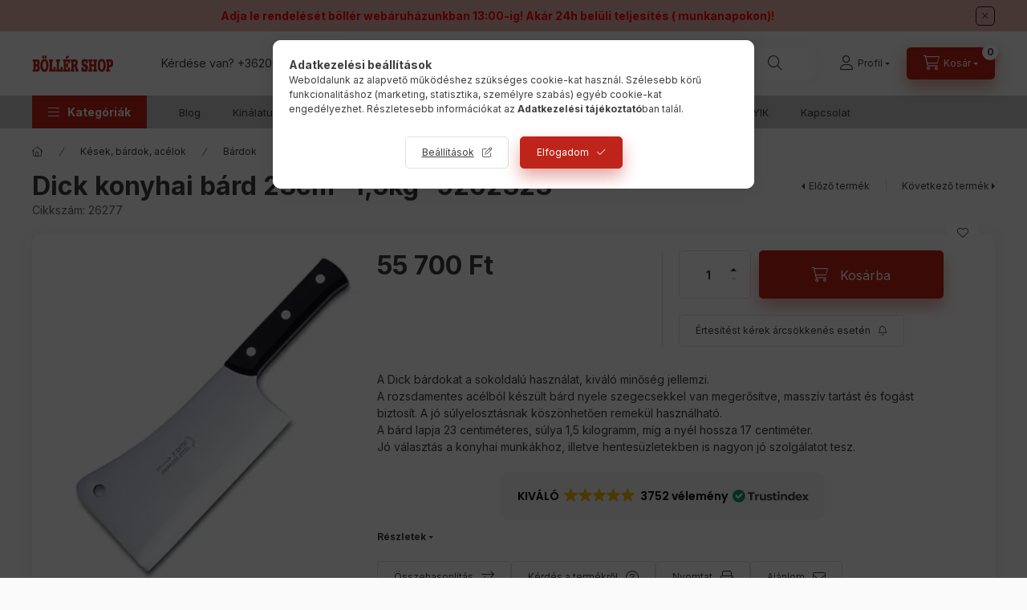

--- FILE ---
content_type: text/css
request_url: https://cdn.trustindex.io/assets/widget-presetted-css/v2/27-light-background.css
body_size: 2780
content:
@font-face{font-family:"Trustindex Poppins";font-style:italic;font-weight:400;font-display:swap;src:url("https://cdn.trustindex.io/assets/fonts/poppins/devanagari-italic.woff2") format("woff2");unicode-range:U+0900-097F, U+1CD0-1CF9, U+200C-200D, U+20A8, U+20B9, U+20F0, U+25CC, U+A830-A839, U+A8E0-A8FF, U+11B00-11B09}@font-face{font-family:"Trustindex Poppins";font-style:italic;font-weight:400;font-display:swap;src:url("https://cdn.trustindex.io/assets/fonts/poppins/latin-ext-italic.woff2") format("woff2");unicode-range:U+0100-02BA, U+02BD-02C5, U+02C7-02CC, U+02CE-02D7, U+02DD-02FF, U+0304, U+0308, U+0329, U+1D00-1DBF, U+1E00-1E9F, U+1EF2-1EFF, U+2020, U+20A0-20AB, U+20AD-20C0, U+2113, U+2C60-2C7F, U+A720-A7FF}@font-face{font-family:"Trustindex Poppins";font-style:italic;font-weight:400;font-display:swap;src:url("https://cdn.trustindex.io/assets/fonts/poppins/latin-italic.woff2") format("woff2");unicode-range:U+0000-00FF, U+0131, U+0152-0153, U+02BB-02BC, U+02C6, U+02DA, U+02DC, U+0304, U+0308, U+0329, U+2000-206F, U+20AC, U+2122, U+2191, U+2193, U+2212, U+2215, U+FEFF, U+FFFD}@font-face{font-family:"Trustindex Poppins";font-style:italic;font-weight:600;font-display:swap;src:url("https://cdn.trustindex.io/assets/fonts/poppins/devanagari-italic-600.woff2") format("woff2");unicode-range:U+0900-097F, U+1CD0-1CF9, U+200C-200D, U+20A8, U+20B9, U+20F0, U+25CC, U+A830-A839, U+A8E0-A8FF, U+11B00-11B09}@font-face{font-family:"Trustindex Poppins";font-style:italic;font-weight:600;font-display:swap;src:url("https://cdn.trustindex.io/assets/fonts/poppins/latin-ext-italic-600.woff2") format("woff2");unicode-range:U+0100-02BA, U+02BD-02C5, U+02C7-02CC, U+02CE-02D7, U+02DD-02FF, U+0304, U+0308, U+0329, U+1D00-1DBF, U+1E00-1E9F, U+1EF2-1EFF, U+2020, U+20A0-20AB, U+20AD-20C0, U+2113, U+2C60-2C7F, U+A720-A7FF}@font-face{font-family:"Trustindex Poppins";font-style:italic;font-weight:600;font-display:swap;src:url("https://cdn.trustindex.io/assets/fonts/poppins/latin-italic-600.woff2") format("woff2");unicode-range:U+0000-00FF, U+0131, U+0152-0153, U+02BB-02BC, U+02C6, U+02DA, U+02DC, U+0304, U+0308, U+0329, U+2000-206F, U+20AC, U+2122, U+2191, U+2193, U+2212, U+2215, U+FEFF, U+FFFD}@font-face{font-family:"Trustindex Poppins";font-style:normal;font-weight:400;font-display:swap;src:url("https://cdn.trustindex.io/assets/fonts/poppins/devanagari.woff2") format("woff2");unicode-range:U+0900-097F, U+1CD0-1CF9, U+200C-200D, U+20A8, U+20B9, U+20F0, U+25CC, U+A830-A839, U+A8E0-A8FF, U+11B00-11B09}@font-face{font-family:"Trustindex Poppins";font-style:normal;font-weight:400;font-display:swap;src:url("https://cdn.trustindex.io/assets/fonts/poppins/latin-ext.woff2") format("woff2");unicode-range:U+0100-02BA, U+02BD-02C5, U+02C7-02CC, U+02CE-02D7, U+02DD-02FF, U+0304, U+0308, U+0329, U+1D00-1DBF, U+1E00-1E9F, U+1EF2-1EFF, U+2020, U+20A0-20AB, U+20AD-20C0, U+2113, U+2C60-2C7F, U+A720-A7FF}@font-face{font-family:"Trustindex Poppins";font-style:normal;font-weight:400;font-display:swap;src:url("https://cdn.trustindex.io/assets/fonts/poppins/latin.woff2") format("woff2");unicode-range:U+0000-00FF, U+0131, U+0152-0153, U+02BB-02BC, U+02C6, U+02DA, U+02DC, U+0304, U+0308, U+0329, U+2000-206F, U+20AC, U+2122, U+2191, U+2193, U+2212, U+2215, U+FEFF, U+FFFD}@font-face{font-family:"Trustindex Poppins";font-style:normal;font-weight:600;font-display:swap;src:url("https://cdn.trustindex.io/assets/fonts/poppins/devanagari-600.woff2") format("woff2");unicode-range:U+0900-097F, U+1CD0-1CF9, U+200C-200D, U+20A8, U+20B9, U+20F0, U+25CC, U+A830-A839, U+A8E0-A8FF, U+11B00-11B09}@font-face{font-family:"Trustindex Poppins";font-style:normal;font-weight:600;font-display:swap;src:url("https://cdn.trustindex.io/assets/fonts/poppins/latin-ext-600.woff2") format("woff2");unicode-range:U+0100-02BA, U+02BD-02C5, U+02C7-02CC, U+02CE-02D7, U+02DD-02FF, U+0304, U+0308, U+0329, U+1D00-1DBF, U+1E00-1E9F, U+1EF2-1EFF, U+2020, U+20A0-20AB, U+20AD-20C0, U+2113, U+2C60-2C7F, U+A720-A7FF}@font-face{font-family:"Trustindex Poppins";font-style:normal;font-weight:600;font-display:swap;src:url("https://cdn.trustindex.io/assets/fonts/poppins/latin-600.woff2") format("woff2");unicode-range:U+0000-00FF, U+0131, U+0152-0153, U+02BB-02BC, U+02C6, U+02DA, U+02DC, U+0304, U+0308, U+0329, U+2000-206F, U+20AC, U+2122, U+2191, U+2193, U+2212, U+2215, U+FEFF, U+FFFD}.ti-amp-iframe-body{background:#ffffff}.ti-widget[data-layout-id='27'][data-set-id='light-background']{width:100%;display:block;direction:ltr;overflow:visible;color:#000000;text-align:center;font-family:unset}.ti-widget[data-layout-id='27'][data-set-id='light-background'] font{pointer-events:none}.ti-widget[data-layout-id='27'][data-set-id='light-background'] .ti-widget-container{margin:auto;display:inline-block}.ti-widget[data-layout-id='27'][data-set-id='light-background'] a{text-decoration:underline !important;transition:all 300ms ease-out;color:inherit}.ti-widget[data-layout-id='27'][data-set-id='light-background'] a.ti-header{text-decoration:none !important}.ti-widget[data-layout-id='27'][data-set-id='light-background'] a[href="#"]:not(.ti-show-original-text),.ti-widget[data-layout-id='27'][data-set-id='light-background'] a:not([href]):not(.ti-show-original-text){text-decoration:none !important;pointer-events:none}.ti-widget[data-layout-id='27'][data-set-id='light-background']:before,.ti-widget[data-layout-id='27'][data-set-id='light-background']:after{content:none !important}.ti-widget[data-layout-id='27'][data-set-id='light-background'] strong,.ti-widget[data-layout-id='27'][data-set-id='light-background'] strong *{font-weight:600 !important}.ti-widget[data-layout-id='27'][data-set-id='light-background'] img{padding:0 !important;margin:0 !important;min-width:initial !important;max-width:initial !important;border:0 !important;border-radius:0 !important}.ti-widget[data-layout-id='27'][data-set-id='light-background'] .ti-widget-container,.ti-widget[data-layout-id='27'][data-set-id='light-background'] .ti-widget-container *{font-family:"Trustindex Poppins";font-size:14px;line-height:20px;-webkit-box-sizing:border-box;-moz-box-sizing:border-box;box-sizing:border-box;row-gap:unset !important;column-gap:unset !important}.ti-widget[data-layout-id='27'][data-set-id='light-background'] .ti-header{display:flex;border-style:solid;border-color:#f4f4f4;border-radius:12px;padding:20px;transition:transform 0.3s ease-in-out;text-align:center;color:#000000;-ms-flex-wrap:wrap;flex-wrap:wrap;-ms-flex-pack:center !important;justify-content:center !important;background-color:#f4f4f4;background-image:none}.ti-widget[data-layout-id='27'][data-set-id='light-background'] .ti-header:hover{transform:translate(0px, -5px)}.ti-widget[data-layout-id='27'][data-set-id='light-background'] .ti-header .ti-fade-container{grid-row:1;grid-column:1;-ms-flex-wrap:inherit;flex-wrap:inherit;-ms-flex-pack:inherit;justify-content:inherit;flex-direction:inherit;text-align:inherit;font-size:inherit;display:none;opacity:0;transition:opacity 1s}.ti-widget[data-layout-id='27'][data-set-id='light-background'] .ti-header .ti-fade-container:nth-child(1){display:flex;opacity:1}.ti-widget[data-layout-id='27'][data-set-id='light-background'] .ti-header-grid{display:grid}.ti-widget[data-layout-id='27'][data-set-id='light-background'] .ti-header .nowrap{white-space:nowrap;display:inline-block;margin:0 3px;color:#000000}.ti-widget[data-layout-id='27'][data-set-id='light-background'] .ti-header span,.ti-widget[data-layout-id='27'][data-set-id='light-background'] .ti-header strong{font-size:14px;color:#000000 !important;height:20px}.ti-widget[data-layout-id='27'][data-set-id='light-background'] .ti-header .ti-stars{margin:0 3px;display:inline-block}.ti-widget[data-layout-id='27'][data-set-id='light-background'] .ti-header .ti-stars .ti-star{display:inline-block;vertical-align:unset;margin-right:1px !important}.ti-widget[data-layout-id='27'][data-set-id='light-background'] .ti-header .ti-stars .ti-star:before,.ti-widget[data-layout-id='27'][data-set-id='light-background'] .ti-header .ti-stars .ti-star:after{content:none !important}.ti-widget[data-layout-id='27'][data-set-id='light-background'] .ti-header .ti-stars img.ti-star{background:none !important}.ti-widget[data-layout-id='27'][data-set-id='light-background'] .ti-header .ti-star{width:16.8px !important;height:16.8px !important}.ti-widget[data-layout-id='27'][data-set-id='light-background'] .ti-mob-row{display:-ms-flexbox;display:flex;-ms-flex-wrap:nowrap;flex-wrap:nowrap;white-space:nowrap}.ti-widget[data-layout-id='27'][data-set-id='light-background'] .ti-mob-row p:empty{display:none}.ti-widget[data-layout-id='27'][data-set-id='light-background'] .ti-small-logo{vertical-align:middle;display:inline;line-height:1em !important}.ti-widget[data-layout-id='27'][data-set-id='light-background'] .ti-small-logo img{display:inline;position:relative;margin-left:3px !important;width:auto !important;height:16px !important;object-fit:unset !important}.ti-widget[data-layout-id='27'][data-set-id='light-background'] .ti-separator:before{margin-left:5px;margin-right:5px;position:relative;top:-1px;display:inline-block;font-weight:normal;content:" | ";height:15px;opacity:0.6}.ti-widget[data-layout-id='27'][data-set-id='light-background'] .ti-platform-icon{width:20px;height:20px;margin-right:4px !important}.ti-widget[data-layout-id='27'][data-set-id='light-background'].ti-custom-stars [class*="source-"] .ti-star.e,.ti-widget[data-layout-id='27'][data-set-id='light-background'].ti-custom-stars [class*="source-"] .ti-star.f{background-image:none}.ti-widget[data-layout-id='27'][data-set-id='light-background'].ti-custom-stars .ti-star{-webkit-mask-size:contain;mask-size:contain;-webkit-mask-position:center;mask-position:center;-webkit-mask-repeat:no-repeat;mask-repeat:no-repeat;mask-image:url(https://cdn.trustindex.io/assets/platform/Trustindex/star/s.svg);-webkit-mask-image:url(https://cdn.trustindex.io/assets/platform/Trustindex/star/s.svg)}.ti-widget[data-layout-id='27'][data-set-id='light-background'].ti-custom-stars .ti-star:not(.e):not(.h){background:#f6bb06}.ti-widget[data-layout-id='27'][data-set-id='light-background'].ti-custom-stars .ti-star.h{background:#f6bb06;background:-webkit-linear-gradient(90deg, #f6bb06 50%, #cccccc 50%) !important;background:linear-gradient(90deg, #f6bb06 50%, #cccccc 50%) !important}.ti-widget[data-layout-id='27'][data-set-id='light-background'].ti-custom-stars .ti-star.e{background:#ccc !important}.ti-widget[data-layout-id='27'][data-set-id='light-background'][data-language="ar"] .ti-header span,.ti-widget[data-layout-id='27'][data-set-id='light-background'][data-language="he"] .ti-header span,.ti-widget[data-layout-id='27'][data-set-id='light-background'][data-language="fa"] .ti-header span{direction:rtl}.ti-widget[data-layout-id='27'][data-set-id='light-background'][data-language="ar"] .ti-stars,.ti-widget[data-layout-id='27'][data-set-id='light-background'][data-language="he"] .ti-stars,.ti-widget[data-layout-id='27'][data-set-id='light-background'][data-language="fa"] .ti-stars{direction:ltr !important}.ti-widget[data-layout-id='27'][data-set-id='light-background'].ti-disable-nav .ti-controls{display:none !important}.ti-widget[data-layout-id='27'][data-set-id='light-background'].ti-disable-nav .ti-footer-filter-text{margin:15px 0}.ti-widget[data-layout-id='27'][data-set-id='light-background'].ti-disable-nav .ti-widget-header{margin-left:13px !important;margin-right:13px !important}.ti-widget[data-layout-id='27'][data-set-id='light-background'].ti-disable-nav .ti-reviews-container-wrapper{margin:0 !important}.ti-widget[data-layout-id='27'][data-set-id='light-background'].ti-review-text-mode-scroll .ti-read-more,.ti-widget[data-layout-id='27'][data-set-id='light-background'].ti-review-text-mode-truncated .ti-read-more{display:none !important}.ti-widget[data-layout-id='27'][data-set-id='light-background'].ti-disable-font .ti-widget-container,.ti-widget[data-layout-id='27'][data-set-id='light-background'].ti-disable-font .ti-widget-container *,.ti-widget[data-layout-id='27'][data-set-id='light-background'].ti-disable-font .ti-enable-widget{font-family:inherit !important}.ti-widget[data-layout-id='27'][data-set-id='light-background'].ti-disable-animation .ti-review-item:hover,.ti-widget[data-layout-id='27'][data-set-id='light-background'].ti-disable-animation .ti-header:hover,.ti-widget[data-layout-id='27'][data-set-id='light-background'].ti-disable-animation .ti-footer:hover{-webkit-transform:none !important;-ms-transform:none !important;transform:none !important}.ti-widget[data-layout-id='27'][data-set-id='light-background'].ti-disable-animation .ti-widget-container{margin-top:5px}.ti-widget[data-layout-id='27'][data-set-id='light-background'].ti-text-align-right .ti-reviews-container-wrapper .ti-inner>.ti-stars,.ti-widget[data-layout-id='27'][data-set-id='light-background'].ti-text-align-right .ti-reviews-container-wrapper .ti-popup-inner>.ti-stars,.ti-widget[data-layout-id='27'][data-set-id='light-background'].ti-text-align-right .ti-reviews-container-wrapper .ti-read-more{text-align:right !important}.ti-widget[data-layout-id='27'][data-set-id='light-background'].ti-text-align-center .ti-reviews-container-wrapper .ti-inner>.ti-stars,.ti-widget[data-layout-id='27'][data-set-id='light-background'].ti-text-align-center .ti-reviews-container-wrapper .ti-popup-inner>.ti-stars,.ti-widget[data-layout-id='27'][data-set-id='light-background'].ti-text-align-center .ti-reviews-container-wrapper .ti-read-more{text-align:center !important}.ti-widget[data-layout-id='27'][data-set-id='light-background'].ti-text-align-justify .ti-reviews-container-wrapper .ti-inner>.ti-stars,.ti-widget[data-layout-id='27'][data-set-id='light-background'].ti-text-align-justify .ti-reviews-container-wrapper .ti-popup-inner>.ti-stars,.ti-widget[data-layout-id='27'][data-set-id='light-background'].ti-text-align-justify .ti-reviews-container-wrapper .ti-read-more{text-align:justify !important}.ti-widget[data-layout-id='27'][data-set-id='light-background'].ti-text-align-right .ti-review-header{flex-direction:row-reverse}.ti-widget[data-layout-id='27'][data-set-id='light-background'].ti-text-align-right .ti-review-header .ti-platform-icon{right:unset;left:0}.ti-widget[data-layout-id='27'][data-set-id='light-background'].ti-text-align-right .ti-review-header .ti-profile-img{margin:0 0 0 15px !important}.ti-widget[data-layout-id='27'][data-set-id='light-background'].ti-text-align-right .ti-review-header .ti-profile-details{text-align:right}.ti-widget[data-layout-id='27'][data-set-id='light-background'].ti-text-align-right .ti-review-header .ti-profile-details .ti-name{padding-right:0;padding-left:25px}.ti-widget[data-layout-id='27'][data-set-id='light-background'].ti-show-rating-text .ti-rating-text,.ti-widget[data-layout-id='27'][data-set-id='light-background'].ti-show-rating-text .ti-rating-text strong:not(.ti-rating-large),.ti-widget[data-layout-id='27'][data-set-id='light-background'].ti-show-rating-text .ti-rating-text strong a,.ti-widget[data-layout-id='27'][data-set-id='light-background'].ti-show-rating-text .ti-rating-text strong span,.ti-widget[data-layout-id='27'][data-set-id='light-background'].ti-show-rating-text .ti-rating-text span strong,.ti-widget[data-layout-id='27'][data-set-id='light-background'].ti-show-rating-text .ti-rating-text span,.ti-widget[data-layout-id='27'][data-set-id='light-background'].ti-show-rating-text .ti-footer,.ti-widget[data-layout-id='27'][data-set-id='light-background'].ti-show-rating-text .ti-footer strong:not(.ti-rating-large),.ti-widget[data-layout-id='27'][data-set-id='light-background'].ti-show-rating-text .ti-footer span,.ti-widget[data-layout-id='27'][data-set-id='light-background'].ti-show-rating-text .ti-footer strong a{font-size:14px !important}.ti-widget[data-layout-id='27'][data-set-id='light-background'].ti-text-align-right .ti-verified-tooltip,.ti-widget[data-layout-id='27'][data-set-id='light-background'].ti-content-align-right .ti-verified-tooltip{margin:unset;bottom:unset;left:unset;right:calc(100% + 10px);margin-right:30px}.ti-widget[data-layout-id='27'][data-set-id='light-background'].ti-text-align-right .ti-verified-tooltip:before,.ti-widget[data-layout-id='27'][data-set-id='light-background'].ti-content-align-right .ti-verified-tooltip:before{left:unset;right:-7px;border-width:7px 0 7px 7px;border-color:transparent transparent transparent var(--ti-border-arrow-color)}.ti-widget[data-layout-id='27'][data-set-id='light-background'].ti-text-align-right .ti-platform-icon .ti-tooltip,.ti-widget[data-layout-id='27'][data-set-id='light-background'].ti-content-align-left .ti-platform-icon .ti-tooltip{margin:unset;right:unset;left:calc(100% + 10px);margin-left:30px}.ti-widget[data-layout-id='27'][data-set-id='light-background'].ti-text-align-right .ti-platform-icon .ti-tooltip:before,.ti-widget[data-layout-id='27'][data-set-id='light-background'].ti-content-align-left .ti-platform-icon .ti-tooltip:before{right:unset;left:-7px;border-width:7px 7px 7px 0;border-color:transparent var(--ti-border-arrow-color) transparent transparent}.ti-widget .source-Trustpilot .ti-large-logo,.ti-lightbox .source-Trustpilot .ti-large-logo{display:none !important}.ti-widget .source-Trustpilot.ti-tab-item:before,.ti-widget .source-Trustpilot.ti-write-btn-dropdown-item:before,.ti-widget .source-Trustpilot .ti-review-header:after,.ti-widget .source-Trustpilot .ti-inner:after,.ti-widget .source-Trustpilot .ti-review-content:after,.ti-widget .source-Trustpilot .ti-platform-icon:after,.ti-widget .source-Trustpilot .ti-icon,.ti-widget .source-Trustpilot .ti-platform,.ti-widget .source-Trustpilot .ti-inner .col-left,.ti-widget .source-Trustpilot .ti-enable-widget:before,.ti-widget .source-Trustpilot .ti-platform-icon,.ti-lightbox .source-Trustpilot.ti-tab-item:before,.ti-lightbox .source-Trustpilot.ti-write-btn-dropdown-item:before,.ti-lightbox .source-Trustpilot .ti-review-header:after,.ti-lightbox .source-Trustpilot .ti-inner:after,.ti-lightbox .source-Trustpilot .ti-review-content:after,.ti-lightbox .source-Trustpilot .ti-platform-icon:after,.ti-lightbox .source-Trustpilot .ti-icon,.ti-lightbox .source-Trustpilot .ti-platform,.ti-lightbox .source-Trustpilot .ti-inner .col-left,.ti-lightbox .source-Trustpilot .ti-enable-widget:before,.ti-lightbox .source-Trustpilot .ti-platform-icon{display:none !important}.ti-widget .source-Trustpilot .ti-enable-widget,.ti-lightbox .source-Trustpilot .ti-enable-widget{padding-left:8px !important}.ti-widget .source-Trustpilot .ti-enable-widget:before,.ti-lightbox .source-Trustpilot .ti-enable-widget:before{display:none !important}.ti-widget .source-Trustpilot.disable-widget,.ti-lightbox .source-Trustpilot.disable-widget{top:4px !important;right:4px !important}.ti-widget .ti-widget-header .ti-tab-item[data-source="Trustpilot"] .ti-platform-icon,.ti-lightbox .ti-widget-header .ti-tab-item[data-source="Trustpilot"] .ti-platform-icon{display:none !important}.ti-widget .ti-widget-header .ti-tab-item[data-source="Trustpilot"] .ti-item-label,.ti-lightbox .ti-widget-header .ti-tab-item[data-source="Trustpilot"] .ti-item-label{margin-right:0 !important}.ti-widget .ti-enable-widget .ti-platform-icon[alt="Trustpilot"],.ti-widget .source-all .ti-platform-icon[alt="Trustpilot"],.ti-widget .source-Trustindex .ti-platform-icon[alt="Trustpilot"],.ti-lightbox .ti-enable-widget .ti-platform-icon[alt="Trustpilot"],.ti-lightbox .source-all .ti-platform-icon[alt="Trustpilot"],.ti-lightbox .source-Trustindex .ti-platform-icon[alt="Trustpilot"]{display:none !important}.ti-widget .source-Amazon.ti-tab-item:before,.ti-widget .source-Amazon.ti-write-btn-dropdown-item:before,.ti-widget .source-Amazon .ti-review-header:after,.ti-widget .source-Amazon .ti-inner:after,.ti-widget .source-Amazon .ti-review-content:after,.ti-widget .source-Amazon .ti-platform-icon:after,.ti-widget .source-Amazon .ti-icon,.ti-widget .source-Amazon .ti-platform,.ti-widget .source-Amazon .ti-inner .col-left,.ti-widget .source-Amazon .ti-enable-widget:before,.ti-widget .source-Amazon .ti-platform-icon,.ti-lightbox .source-Amazon.ti-tab-item:before,.ti-lightbox .source-Amazon.ti-write-btn-dropdown-item:before,.ti-lightbox .source-Amazon .ti-review-header:after,.ti-lightbox .source-Amazon .ti-inner:after,.ti-lightbox .source-Amazon .ti-review-content:after,.ti-lightbox .source-Amazon .ti-platform-icon:after,.ti-lightbox .source-Amazon .ti-icon,.ti-lightbox .source-Amazon .ti-platform,.ti-lightbox .source-Amazon .ti-inner .col-left,.ti-lightbox .source-Amazon .ti-enable-widget:before,.ti-lightbox .source-Amazon .ti-platform-icon{display:none !important}.ti-widget .source-Amazon .ti-enable-widget,.ti-lightbox .source-Amazon .ti-enable-widget{padding-left:8px !important}.ti-widget .source-Amazon .ti-enable-widget:before,.ti-lightbox .source-Amazon .ti-enable-widget:before{display:none !important}.ti-widget .source-Amazon.disable-widget,.ti-lightbox .source-Amazon.disable-widget{top:4px !important;right:4px !important}.ti-widget .ti-widget-header .ti-tab-item[data-source="Amazon"] .ti-platform-icon,.ti-lightbox .ti-widget-header .ti-tab-item[data-source="Amazon"] .ti-platform-icon{display:none !important}.ti-widget .ti-widget-header .ti-tab-item[data-source="Amazon"] .ti-item-label,.ti-lightbox .ti-widget-header .ti-tab-item[data-source="Amazon"] .ti-item-label{margin-right:0 !important}.ti-widget .ti-enable-widget .ti-platform-icon[alt="Amazon"],.ti-widget .source-all .ti-platform-icon[alt="Amazon"],.ti-widget .source-Trustindex .ti-platform-icon[alt="Amazon"],.ti-lightbox .ti-enable-widget .ti-platform-icon[alt="Amazon"],.ti-lightbox .source-all .ti-platform-icon[alt="Amazon"],.ti-lightbox .source-Trustindex .ti-platform-icon[alt="Amazon"]{display:none !important}.ti-widget .source-Reco.ti-tab-item:before,.ti-widget .source-Reco.ti-write-btn-dropdown-item:before,.ti-widget .source-Reco .ti-review-header:after,.ti-widget .source-Reco .ti-inner:after,.ti-widget .source-Reco .ti-review-content:after,.ti-widget .source-Reco .ti-platform-icon:after,.ti-widget .source-Reco .ti-icon,.ti-widget .source-Reco .ti-platform,.ti-widget .source-Reco .ti-inner .col-left,.ti-widget .source-Reco .ti-enable-widget:before,.ti-widget .source-Reco .ti-platform-icon,.ti-lightbox .source-Reco.ti-tab-item:before,.ti-lightbox .source-Reco.ti-write-btn-dropdown-item:before,.ti-lightbox .source-Reco .ti-review-header:after,.ti-lightbox .source-Reco .ti-inner:after,.ti-lightbox .source-Reco .ti-review-content:after,.ti-lightbox .source-Reco .ti-platform-icon:after,.ti-lightbox .source-Reco .ti-icon,.ti-lightbox .source-Reco .ti-platform,.ti-lightbox .source-Reco .ti-inner .col-left,.ti-lightbox .source-Reco .ti-enable-widget:before,.ti-lightbox .source-Reco .ti-platform-icon{display:none !important}.ti-widget .source-Reco .ti-enable-widget,.ti-lightbox .source-Reco .ti-enable-widget{padding-left:8px !important}.ti-widget .source-Reco .ti-enable-widget:before,.ti-lightbox .source-Reco .ti-enable-widget:before{display:none !important}.ti-widget .source-Reco.disable-widget,.ti-lightbox .source-Reco.disable-widget{top:4px !important;right:4px !important}.ti-widget .ti-widget-header .ti-tab-item[data-source="Reco"] .ti-platform-icon,.ti-lightbox .ti-widget-header .ti-tab-item[data-source="Reco"] .ti-platform-icon{display:none !important}.ti-widget .ti-widget-header .ti-tab-item[data-source="Reco"] .ti-item-label,.ti-lightbox .ti-widget-header .ti-tab-item[data-source="Reco"] .ti-item-label{margin-right:0 !important}.ti-widget .ti-enable-widget .ti-platform-icon[alt="Reco"],.ti-widget .source-all .ti-platform-icon[alt="Reco"],.ti-widget .source-Trustindex .ti-platform-icon[alt="Reco"],.ti-lightbox .ti-enable-widget .ti-platform-icon[alt="Reco"],.ti-lightbox .source-all .ti-platform-icon[alt="Reco"],.ti-lightbox .source-Trustindex .ti-platform-icon[alt="Reco"]{display:none !important}.ti-widget[data-layout-id='27'][data-set-id='light-background']{overflow:visible !important}.ti-widget[data-layout-id='27'][data-set-id='light-background'] .ti-review-item>.ti-inner,.ti-widget[data-layout-id='27'][data-set-id='light-background'] .ti-load-more-reviews-container .ti-load-more-reviews-button{border-top-width:0px !important;border-bottom-width:0px !important;border-left-width:0px !important;border-right-width:0px !important;background-color:#f4f4f4 !important;backdrop-filter:blur(0px)}.ti-widget[data-layout-id='27'][data-set-id='light-background']>.ti-widget-container>.ti-header,.ti-widget[data-layout-id='27'][data-set-id='light-background']>.ti-widget-container>.ti-footer{border-top-width:0px !important;border-bottom-width:0px !important;border-left-width:0px !important;border-right-width:0px !important;background-color:#f4f4f4 !important;backdrop-filter:blur(0px)}